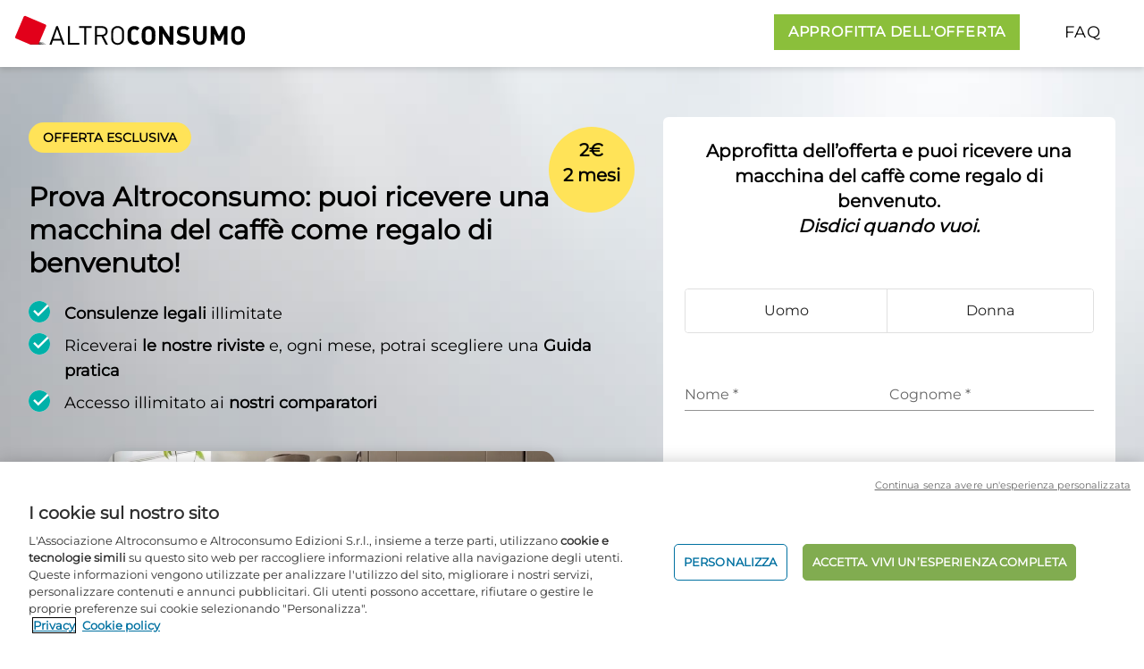

--- FILE ---
content_type: text/html; charset=utf-8
request_url: https://bespoke.altroconsumo.it/2026/macchinacaffe?key=eyJ1bmlxdWVJZCI6IjVjZTMxNTkzLWY0NjItNDk3Zi1hYWE1LWMxMjkwMWQ0NTg5MSIsIm9mZmVyIjpudWxsLCJvZmZlcklkIjoiZDEwNjE1MWYtM2Q4Ni00NjJjLThjZDgtN2IyNzUyOGZhZmZkIiwidmFyaWF0aW9uIjpudWxsLCJ2YXJpYXRpb25JZCI6IjViMjNjYWQ1LWZhMzAtNDY2MC04Y2M5LThlMzZiNGMyYWQ1NyIsInBhdGhVcmwiOiIyMDI2L21hY2NoaW5hY2FmZmUiLCJ3ZWJQcm9tb3Rpb25Db2RlIjoiREVGQVUxSSIsImNvdXBvbiI6IkFMVFJPQ09OU1VNTyIsInBhcnRuZXIiOiJBTFRST0NPTlNVTU8iLCJyZWZlcnJlciI6IiIsImlzRGVmYXVsdFByb21vdGlvbkNvZGVGYWlsZWQiOmZhbHNlLCJvcmRlck1ldGFEYXRhIjp7fX0=
body_size: 10132
content:
    <!DOCTYPE html>
<html lang="it-IT">
<head>
    <script type="text/javascript" src="https://try.abtasty.com/3d287ea8d6e7a8670a3d02b8e691ad31.js"></script>
    <!-- OneTrust Cookies Consent Notice start --><script src="https://cdn.cookielaw.org/scripttemplates/otSDKStub.js" type="text/javascript" charset="UTF-8" data-domain-script="bd9aa6f3-c326-40d3-bc54-cae7a6dc608a"></script><script type='text/javascript'> window.addEventListener("OTConsentApplied", function(event){window.location.reload();}); </script><!-- OneTrust Cookies Consent Notice end -->
    <script type="text/javascript" src="//tglyr.co/latest.js?n=o"></script>
    <noscript>
        <img src="//tglyr.co/ns" width="1" height="1">
    </noscript>

    
    <title>Approfitta dell'offerta Altroconsumo | 2 euro 2 mesi e puoi ricevere una macchina del caffè in regalo</title>
<meta name="description" content="Mettici alla prova: accedi a tutti i nostri servizi esclusivi e trova le risposte a tutte le tue domande. Al tuo fianco, sempre.">
<meta name="keywords" content="consulenza legale, macchina del caffè regalo Altroconsumo, test Altroconsumo, vantaggi soci Altroconsumo, gruppi d'acquisto, class action"/>
<link rel="preload" as="image" href="//images.ctfassets.net/bahw39h8dtvb/ea0401cc-10c9-4750-8cd0-fa0c0f366865/bc34fce7a6bf2da77f226458fdb62d99/P1.jpeg?fm=webp&w=400">



    <meta charset="UTF-8">
    <meta name="viewport" content="width=device-width, initial-scale=1.0, minimum-scale=0.5, maximum-scale=3.0">
    <meta http-equiv="X-UA-Compatible" content="ie=edge">
    <link rel="canonical" href="https://bespoke.altroconsumo.it/2026/macchinacaffe"/>
    <link rel="icon" href="/favicon.ico" type="image/x-icon">
    <script>window.dataLayer = window.dataLayer || []; dataLayer.push({"pageType":"subscription form","contentType":"promosite","pageLanguage":"it","websiteType":"consumers-promosite","PromotionID":"DEFAU1I","CouponID/PartnerID":"ALTROCONSUMO/ALTROCONSUMO","CouponID":"ALTROCONSUMO","PartnerID":"ALTROCONSUMO","PromoOfferType":"X","PromoPaymentFrequency":"X","PromoPaymentMethod":"X","PromoGift":"X","PromoAddOn":"X","PromoIsOmb":"true","subWebsiteType":"2026/macchinacaffe","productLine":"consumption","totalPrice":"230,76","event":"virtual page view","virtualpagepath":"/2026/macchinacaffe/CLine/SK/BUNDLE/default-variation-name/?prm_id_c=DEFAU1I&par_id_c=ALTROCONSUMO&cop_id_c=ALTROCONSUMO","NoPageviewTracking":"true","variation":"default-variation-name","cookie":"[\"essential\"]","culture":"it-IT","myrealm":"eur://euroconsumers.pro.bespoke.it-it/","isFake":"false","isInternalHuman":"false","isTechnical":"false","isLogin":"false","userStatus":"Anonymous","commercialStatus":"Prospect","commercialIdentity":"Anonymous User"});</script>
    <script>window.dataLayer = window.dataLayer || [];dataLayer.push({"event":"ga-event","ga-event-list":[{"ga-event-category":"Prm_Step","ga-event-action":"1 - Home","ga-event-label":"","ga-event-detail":""}]});</script>
    <!-- Google Tag Manager -->
    <script>(function(w, d, s, l, i) {w[l] = w[l] || [];w[l].push({'gtm.start':new Date().getTime(),event: 'gtm.js'});var f = d.getElementsByTagName(s)[0],j = d.createElement(s),dl = l != 'dataLayer' ? '&l=' + l : '';j.async = true;j.src ='https://www.googletagmanager.com/gtm.js?id=' + i + dl;j.className='optanon-category-C0001';f.parentNode.insertBefore(j, f);})(window, document, 'script', 'dataLayer', 'GTM-K8GMRCQ');</script>
    <!-- End Google Tag Manager -->
    <script type="text/javascript">
        function ready(fn) {

            if (document.readyState !== 'loading') {
                console.log(document);
                fn();
            } else if (document.addEventListener) {
                document.addEventListener('DOMContentLoaded', fn);
            } else {
                document.attachEvent('onreadystatechange',
                    function() {
                        if (document.readyState !== 'loading')
                            fn();
                    });
            }
        }
    </script>
    
    


    <script type='text/javascript' data-ot-ignore>let isHomePageAndLazy=false;let angularScriptLoaded=!1;function loadAngularScript(){if(!1===angularScriptLoaded){let e=document.createElement('script');e.src='https://p.ec-cloud.org/promo/components/angular-elements/3.0.48/output-es2015.js',e.setAttributeNode(document.createAttribute('data-ot-ignore')),e.id='angular',e.type='text/javascript',document.head.appendChild(e),angularScriptLoaded=!0}}setTimeout(function(){screen.width<767&&!0===isHomePageAndLazy?(window.addEventListener('scroll',function(){loadAngularScript()}),document.querySelector('.display-form')&&document.querySelector('.display-form').addEventListener('click',function(){loadAngularScript()})):loadAngularScript()},1e3);</script>
<link href="../../../../wwwroot/Assets/Y2026/CLH2E2M50DGCoffeeMachine/Dist/css/main.f4808edaa156c9261276.css" rel="stylesheet"></head>
<body class="Home">
<div class="text-gray-700 text-base">
    <!-- Google Tag Manager (noscript) -->
    <noscript><iframe src='https://www.googletagmanager.com/ns.html?id=GTM-K8GMRCQ' height='0' width='0' style='display: none; visibility: hidden'></iframe></noscript>
    <!-- End Google Tag Manager (noscript) -->
    





<custom-modal-exit-field url="/Assets/Y2026/CLH2E2M50DGCoffeeMachine/Modals/exit-popup.html"></custom-modal-exit-field>


    <div class="fixed bottom-0 right-0 z-40 w-full">
        <a class="btn-up block sm:hidden p-2 px-4 absolute bottom-2 right-2 drop-shadow-md tracking-wider no-underline uppercase z-50  text-white bg-primary font-semibold border-2 lg:text-md"
           href="#subscription-form" id="btn-mobile">
            APPROFITTA DELL'OFFERTA
        </a>
    </div>

<header class="fixed top-0 w-full z-50 bg-white drop-shadow-md nav-down h-[55px] md:h-[75px]">
    <div class="container p-2 px-4   xl:mx-auto max-w-screen-xl text-left">
        <div class="flex-1 flex justify-between">
            <div class="flex-shrink-0 flex">
                <img class="h-10 md:h-14" src="https://www.altroconsumo.it/-/media/altroconsumo/images/logo%20altroconsumo/logo-it-it.svg" alt="Altroconsumo">
            </div>
            <div class="flex">
                    <a class="hidden sm:block p-2 px-4 my-auto mr-4  tracking-wider text-md no-underline uppercase text-white bg-primary font-semibold border-2 lg:text-md"
                       href="#subscription-form">
                        APPROFITTA DELL'OFFERTA
                    </a>
                <link-field url="/Assets/Y2026/CLH2E2M50DGCoffeeMachine/Modals/Faq.html" id="faq-header" text="FAQ" class="p-1 px-4 my-auto block tracking-wider text-md no-underline uppercase text-black lg:text-lg  hover:bg-white hover:underline">
                </link-field>

            </div>
        </div>
    </div>
</header>
<!--begin home section -->
<section id="hero" class="bg-cover pt-[55px] md:pt-[75px]">
    <div class="container max-w-screen-xl pt-4 sm:p-4 xl:mx-auto">
        <div class="mx-auto">
            <div class="flex flex-col lg:flex-row">
                <div class="h-auto p-4 align-middle lg:flex lg:basis-7/12 lg:flex-row lg:items-center">



                    <div class="grid grid-cols-1">

     <div class="flex justify-between ">
            <div><span class="p-2 px-4 bg-bp-yellow uppercase rounded-full text-sm font-semibold">
                        OFFERTA ESCLUSIVA<span class="inline xl:hidden">: 2€ / 2mesi</span>
                    </span>

            </div>
            <div class="hidden xl:inline w-24 h-24 bg-bp-yellow text-xl text-black font-bold rounded-full text-center" style="padding-top: 12px">
                2€ <br> 2 mesi
            </div>
        </div>

        <div class="mb-4">
            <h1 class="text-3xl font-black leading-tight mt-6 homeleftcopy">
                Prova Altroconsumo: puoi ricevere una macchina del caffè come regalo di benvenuto!
            </h1>

            <ul class="hidden md:block text-left text-gray-500 my-6 homeleftcopy">
                <li class="flex items-start mb-2">
                    <span class="icon-bullet-checkmark text-2xl mr-4 text-secondary bg-white rounded-full"></span>
                    <span class="text-lg"><strong class="font-bold">Consulenze legali</strong> illimitate</span>
                </li>
                <li class="flex items-start mb-2">
                    <span class="icon-bullet-checkmark text-2xl mr-4 text-secondary bg-white rounded-full"></span>
                    <span class="text-lg">
                                Riceverai <strong class="font-bold">le nostre riviste</strong> e, ogni mese, potrai scegliere una <strong class="font-bold">Guida pratica</strong>
                            </span>
                </li>
                <li class="flex items-start mb-2">
                    <span class="icon-bullet-checkmark text-2xl mr-4 text-secondary bg-white rounded-full"></span>
                    <span class="text-lg">
                                Accesso illimitato ai <strong class="font-bold">nostri comparatori</strong>
                            </span>
                </li>
            </ul>
        </div>
        <div class="video-container homeleftcopy mx-auto ">
           <video id="myVideo" width="auto" fetchpriority="high" preload="auto"  height="400" autoplay playsinline loop muted poster="http://images.ctfassets.net/bahw39h8dtvb/287e15e2-85af-433c-8922-305756680c4b/36cdfdbee5f2a9591b4d6ce1c42e2871/coffee_machine_in_a_kitchen.png?fm=webp&w=400">
                <source src="//videos.ctfassets.net/bahw39h8dtvb/cac4f4f8-0f8a-4c08-9a36-1bf529784262/ef08517807c35b03a40456f3f46393f0/coffeemachine.mp4" type="video/mp4">
            </video>
        </div>
</div>
                </div>
                <div class="md:m-4 lg:basis-5/12">
                    <div class="relative z-30 w-full bg-white p-4 shadow-lg min-h-[700px] sm:rounded-md sm:p-6 md:mt-6" id="subscription-form">
                        <h2 class="font-semibold text-xl mb-10 text-center">
                Approfitta dell’offerta e puoi ricevere una macchina del caffè come regalo di benvenuto.
<br>
  <span class="italic text-center">Disdici quando vuoi.</span></h3>
                        
<form-container session='{&#xD;&#xA;  &quot;isMember&quot;: false,&#xD;&#xA;  &quot;isAuthenticated&quot;: false,&#xD;&#xA;  &quot;language&quot;: &quot;it&quot;,&#xD;&#xA;  &quot;appearance&quot;: &quot;standard&quot;,&#xD;&#xA;  &quot;formType&quot;: &quot;home&quot;,&#xD;&#xA;  &quot;orderStatus&quot;: 0,&#xD;&#xA;  &quot;seqActivated&quot;: false,&#xD;&#xA;  &quot;isWinback&quot;: false,&#xD;&#xA;  &quot;isEmailWinback&quot;: false,&#xD;&#xA;  &quot;isDefaultPromotionCodeNotFounded&quot;: false,&#xD;&#xA;  &quot;offerId&quot;: &quot;offerAI727&quot;,&#xD;&#xA;  &quot;identityValidationType&quot;: 0&#xD;&#xA;}'>
                  <input name="__RequestVerificationToken" type="hidden" value="CfDJ8E9k9d2MdMBEjjolAC1IsUTAKtTSlIqSb9zNHKWhl6Wcxp6_4k22CJNJAp9Jp76ld-n8gluaRfafkuqeN2rCpd8kCzrWduKwT4BjN6SlI8dEzRlNqXvbyZmFiT4C74LszkC00_Xu7BAJcbDb6a3Nxfk" />
                    <gender-field value="Unknown" class="w-full mt-4"></gender-field>
                    <div class="flex flex-col mt-1 xl:gap-x-4 xl:flex-row">
                        <firstname-field value="" class="w-full"></firstname-field>
                        <lastname-field value="" class="w-full"></lastname-field>
                    </div>
                    <email-field value="" class="w-full mt-1"></email-field>
                    <div class="my-2">
                        <policy-field policies="[&#xD;&#xA;  {&#xD;&#xA;    &quot;name&quot;: &quot;privacy&quot;,&#xD;&#xA;    &quot;error&quot;: &quot;&#xC8; necessario accettare l\u0027informativa sulla privacy se si desidera continuare&quot;,&#xD;&#xA;    &quot;text&quot;: &quot;Ho preso visione dell\u0027{privacy}informativa sulla privacy{/privacy}&quot;,&#xD;&#xA;    &quot;isSelected&quot;: false&#xD;&#xA;  },&#xD;&#xA;  {&#xD;&#xA;    &quot;name&quot;: &quot;termsandconditions&quot;,&#xD;&#xA;    &quot;error&quot;: &quot;&#xC8; necessario accettare la condizioni generali se si desidera continuare&quot;,&#xD;&#xA;    &quot;text&quot;: &quot;Accetto le {termsandconditions}condizioni generali{/termsandconditions}&quot;,&#xD;&#xA;    &quot;isSelected&quot;: false&#xD;&#xA;  }&#xD;&#xA;]" class="w-fukk text-left my-2"></policy-field>

                    </div>

                    <submit-button text="APPROFITTA DELL&#x27;OFFERTA" class="w-full my-6"></submit-button>
  <small>* Campi Obbligatori</small>

                                    <hr class="my-6">
                        <div class="my-2 text-center">
                            <login-field url="https://login.altroconsumo.it/?wa=wsignin1.0&amp;wtrealm=eur%3a%2f%2feuroconsumers.pro.bespoke.it-it%2f&amp;wreply=%2fPromosite%2fIsProcessing" class="w-full"></login-field>
                        </div>
                </form-container>
                    </div>
                </div>
                <div class="lg:hidden p-4">
                    <ul class="text-left text-gray-500 my-6">
                        <li class="flex items-start mb-2">
                            <span class="icon-bullet-checkmark text-2xl mr-4 text-secondary bg-white rounded-full"></span>
                            <span class="text-lg"><strong class="font-bold">Consulenze legali</strong> illimitate</span>
                        </li>
                        <li class="flex items-start mb-2">
                            <span class="icon-bullet-checkmark text-2xl mr-4 text-secondary bg-white rounded-full"></span>
                            <span class="text-lg">
                                Riceverai <strong class="font-bold">le nostre riviste</strong> e, ogni mese, potrai scegliere una <strong class="font-bold">Guida pratica</strong>
                            </span>
                        </li>
                        <li class="flex items-start mb-2">
                            <span class="icon-bullet-checkmark text-2xl mr-4 text-secondary bg-white rounded-full"></span>
                            <span class="text-lg">
                                Accesso illimitato ai <strong class="font-bold">nostri comparatori</strong>
                            </span>
                        </li>
                    </ul>
                </div>
            </div>
        </div>
    </div>
</section>
<!--end home section -->

<!--begin rewards section -->

<section id="subscriptionproces-summary" class="bg-alt-light-grey overflow-hidden relative lg:top-[-40px] xl:top[-120px]">

    <div class="container p-4 pt-8  xl:mx-auto max-w-screen-xl md:px-8">

        <div class="flex flex-col lg:flex-row">
            <div class="lg:max-w-[150px] ">
                <h1 class="font-bold text-3xl lg:mt-8">Come funziona</h1>
            </div>
            <div class="grow flex flex-col md:flex-row">
                <div class=" grow my-4 md:my-8 grid grid-cols-1 md:grid-cols-3 gap-0">
                    <div class="border-l-4 border-alt-step-grey md:border-l-0 relative left-6 max-w-xs">

                        <span class="border-t-4 border-alt-step-grey  w-full relative top-6 z-10 hidden md:block"></span>
                        <span class="bg-secondary-lighter h-12 w-24 rounded-full block relative z-20 -left-6 -top-2 md:left-0 md:top-[-3px] ">
                            <span class="bg-white block w-12 h-12 rounded-full border-8 border-secondary text-black pt-[4px] pl-[12px] text-md font-bold">1</span>
                            <span class="icon-mouse-click-icon text-2xl mr-4 font-bold text-black block relative z-30 top-[-38px] left-[56px]"></span>
                        </span>
                        <p class="m-6 mt-0 md:mt-4">
                            Prova Altroconsumo
                          a <span class="font-semibold">2€&nbsp;per&nbsp;2&nbsp;mesi</span>
                        </p>
                    </div>
                    <div class="border-l-4 border-alt-step-grey md:border-l-0 relative left-6 max-w-xs">
                        <span class="border-t-4 border-alt-step-grey w-full relative top-6 z-10 hidden md:block"></span>
                        <span class="bg-secondary-lighter h-12 w-24 rounded-full block relative z-20 -left-6 -top-2 md:left-0 md:top-[-3px] ">
                            <span class="bg-white block w-12 h-12 rounded-full border-8 border-secondary text-black pt-[4px] pl-[12px] text-md font-bold">2</span>
                            <span class="icon-howitworks-gift text-xl mr-4 text-black block relative z-30 top-[-35px] left-[60px]"></span>
                        </span>
                        <p class="m-6 md:mt-4">
                          Puoi ricevere una macchina del caffè come <span class="font-semibold">regalo di benvenuto</span>
                          </p>
                    </div>
                    <div class="border-l-4 border-alt-step-grey md:border-l-0 relative left-6 max-w-xs">
                        <span class="border-t-4 border-alt-step-grey w-full relative top-6 z-10 hidden md:block"></span>
                        <span class="bg-secondary-lighter h-12 w-24 rounded-full block relative z-20 -left-6 -top-2 md:left-0 md:top-[-3px] ">
                            <span class="bg-white block w-12 h-12 rounded-full border-8 border-secondary text-black pt-[4px] pl-[12px] text-md font-black">3</span>
                            <span class="icon-howitworks-sale text-xl mr-4 text-black block relative z-30 top-[-35px] left-[60px]"></span>
                        </span>
                        <p class="m-6 md:mt-4">
                          Ti piace Altroconsumo? Avrai il  <span class="font-semibold">50% di sconto </span> per 12 mesi. 
                        </p>
                    </div>

                </div>
                <div class="bg-white z-20 p-4 m-4 mr-0 rounded-md md:max-w-[190px] ">
                    <div class="block w-full">
                        <span class="bg-secondary block w-8 h-8 rounded-full mx-auto pt-[5px] pl-[5px] drop-shadow-lg">

                            <span class="icon-arrow-back text-sm mr-4 text-white m-auto relative "></span>
                        </span>
                    </div>
                    <h2 class="text-md text-center font-bold mt-4">Se cambi idea, </h2>
                    <p class="text-md text-center mt-2">
                        puoi disdire in qualunque momento.
                    </p>
                </div>
            </div>
        </div>
    </div>
</section>
<!--end rewards section -->

<!--begin gift section -->
<section id="reasons-summary" class="relative bg-white lg:top-[-60px]">
    <div class="container max-w-screen-xl p-4 pt-8 md:px-8 xl:mx-auto">
        <div class="grid grid-cols-1 gap-4 md:grid-cols-5 lg:gap-16">
            <div class="md:col-span-3">
                <h1 class="text-3xl font-bold md:mt-8">Con una community di oltre 250.000 soci e 50 anni di esperienza, Altroconsumo tutela i diritti dei consumatori</h1>
                <p class="mt-4 text-lg">Altroconsumo è sempre dalla tua parte: i nostri soci fanno scelte di acquisto più consapevoli, evitano le truffe e risparmiano ogni giorno</p>
                <p class="mt-4 text-lg">Entra nella community di Altroconsumo.</p>
                <p>&nbsp;</p>
                <p class="hidden lg:block">&nbsp;</p>
                <a href="#subscription-form" class="text-md bg-primary lg:text-md my-4 inline-block p-2 px-4 font-semibold uppercase tracking-wider text-white no-underline">APPROFITTA DELL'OFFERTA</a>
            </div>
            <div class="text-md grid grid-cols-2 grid-rows-5 gap-4 text-center font-semibold text-black md:col-span-2">
                <div class="bg-bp-yellow row-span-2 flex flex-col justify-center rounded-md">
                    <span class="icon-reasons-save mx-auto mt-4 text-2xl text-black"></span>

                    <p class="m-4">Risparmi ogni anno</p>
                </div>
                <div class="bg-bp-yellow row-span-3 flex flex-col justify-center rounded-md">
                    <span class="icon-reasons-members mx-auto mt-4 text-2xl text-black"></span>
                    <p class="m-4">Accesso a vantaggi esclusivi</p>
                </div>
                <div class="bg-bp-yellow row-span-3 row-start-3 flex flex-col justify-center rounded-md">
                    <span class="icon-reasons-access mx-auto mt-4 text-2xl text-black"></span>
                    <p class="m-4">Accesso ai nostri test su prodotti e servizi</p>
                </div>
                <div class="bg-bp-yellow col-start-2 row-span-2 row-start-4 flex flex-col justify-center rounded-md">
                    <span class="icon-reasons-legal mx-auto mt-4 text-2xl text-black"></span>
                    <p class="m-4">Assistenza legale illimitata</p>
                </div>
            </div>
        </div>
    </div>
</section>

<section id="reasons-cards" class="relative bg-white lg:top-[-60px]">
    <div class="container max-w-screen-xl p-4 pt-8 md:px-8 xl:mx-auto">
        <section id="reasons-carousel" class="splide" aria-label="Splide of the reasons">
            <div class="splide__track">
                <ul class="splide__list">
                    <li class="splide__slide">
                        <div class="border-tertiary block flex h-full flex-col rounded-md border drop-shadow-md">
                            <picture>
                                <source srcset="//images.ctfassets.net/bahw39h8dtvb/c955d409-72f6-4cfd-b306-56052f11de79/d9a84040aeb9ebeced703bf7c245abc8/Promosite1.png?fm=webp&amp;q=80&w=400" type="image/webp" />
                                <source srcset="//images.ctfassets.net/bahw39h8dtvb/c955d409-72f6-4cfd-b306-56052f11de79/d9a84040aeb9ebeced703bf7c245abc8/Promosite1.png?fm=jpg&amp;q=80&w=400" type="image/jpg" />
                                <img class="w-full rounded-t" src="//images.ctfassets.net/bahw39h8dtvb/c955d409-72f6-4cfd-b306-56052f11de79/d9a84040aeb9ebeced703bf7c245abc8/Promosite1.png?q=80&w=400" alt="COMMON - reason card1" />
                            </picture>

                            <div class="flex flex-1 flex-col justify-between">
                                <div>
                                    <h1 class="text-alt-blue my-4 text-center text-xl font-bold uppercase">PIÚ RISPARMIO</h1>
                                    <h2 class="mx-2 text-center text-xs">Riduci le tue spese ogni anno</h2>
                                    <p class="mx-2 my-4 text-center text-base">Con i nostri test comparativi, calcolatori e gruppi d’acquisto, puoi risparmiare centinaia di euro ogni anno senza rinunciare ai tuoi prodotti e servizi preferiti.</p>
                                </div>

                                <div class="mt-auto flex justify-center pb-4">
                                    <a class="text-md bg-primary lg:text-md my-4 inline-block p-2 px-4 font-semibold uppercase tracking-wider text-white no-underline" href="#subscription-form">APPROFITTA DELL'OFFERTA</a>
                                </div>
                            </div>
                        </div>
                    </li>
                    <li class="splide__slide">
                        <div class="border-tertiary block flex h-full flex-col rounded-md border drop-shadow-md">
                            <picture>
                                <source srcset="//images.ctfassets.net/bahw39h8dtvb/8bb650dd-a9b3-47eb-acef-adc05e14a0b8/87b4cdc3e5799243e8ba98b1a134580b/Promosite2.png?fm=webp&amp;q=80&w=400" type="image/webp" />
                                <source srcset="//images.ctfassets.net/bahw39h8dtvb/8bb650dd-a9b3-47eb-acef-adc05e14a0b8/87b4cdc3e5799243e8ba98b1a134580b/Promosite2.png?fm=jpg&amp;q=80&w=400" type="image/jpg" />
                                <img loading="lazy" class="w-full rounded-t" src="//images.ctfassets.net/bahw39h8dtvb/8bb650dd-a9b3-47eb-acef-adc05e14a0b8/87b4cdc3e5799243e8ba98b1a134580b/Promosite2.png?w=400" alt="COMMON - reason card1" />
                            </picture>

                            <div class="flex flex-1 flex-col justify-between">
                                <div>
                                    <h1 class="text-alt-blue my-4 text-center text-xl font-bold uppercase">ASSISTENZA LEGALE</h1>
                                    <h2 class="mx-2 text-center text-xs">I nostri consulenti legali, dalla tua parte</h2>
                                    <p class="mx-2 my-4 text-center text-base">I nostri consulenti legali saranno sempre al tuo sempre al tuo fianco per difendere i tuoi diritti, tutte le volte in cui ne avrai bisogno.</p>
                                </div>

                                <div class="mt-auto flex justify-center pb-4">
                                    <a class="text-md bg-primary lg:text-md my-4 inline-block p-2 px-4 font-semibold uppercase tracking-wider text-white no-underline" href="#subscription-form">APPROFITTA DELL'OFFERTA</a>
                                </div>
                            </div>
                        </div>
                    </li>
                    <li class="splide__slide">
                        <div class="border-tertiary block flex h-full flex-col rounded-md border drop-shadow-md">
                            <picture>
                                <source srcset="//images.ctfassets.net/bahw39h8dtvb/accc5eb7-dfa9-4bd8-a146-c62fa8c78781/a74d49a6e2b322f154defd3bdb217922/Promosite3.png?fm=webp&amp;q=80&w=400" type="image/webp" />
                                <source srcset="//images.ctfassets.net/bahw39h8dtvb/accc5eb7-dfa9-4bd8-a146-c62fa8c78781/a74d49a6e2b322f154defd3bdb217922/Promosite3.png?fm=jpg&amp;q=80&w=400" type="image/jpg" />
                                <img loading="lazy" class="w-full rounded-t" src="//images.ctfassets.net/bahw39h8dtvb/accc5eb7-dfa9-4bd8-a146-c62fa8c78781/a74d49a6e2b322f154defd3bdb217922/Promosite3.png?w=400" alt="COMMON - reason card1" />
                            </picture>

                            <div class="flex flex-1 flex-col justify-between">
                                <div>
                                    <h1 class="text-alt-blue my-4 text-center text-xl font-bold uppercase">I NOSTRI TEST</h1>
                                    <h2 class="mx-2 text-center text-xs">Per le tue scelte d’acquisto</h2>
                                    <p class="mx-2 my-4 text-center text-base">Scopri i nostri strumenti per conoscere i prodotti migliori per le tue esigenze. I nostri esperti saranno disponibili a rispondere alle tue domande</p>
                                </div>

                                <div class="mt-auto flex justify-center pb-4">
                                    <a class="text-md bg-primary lg:text-md my-4 inline-block p-2 px-4 font-semibold uppercase tracking-wider text-white no-underline" href="#subscription-form">APPROFITTA DELL'OFFERTA</a>
                                </div>
                            </div>
                        </div>
                    </li>
                </ul>
            </div>
        </section>       
    </div>
</section>

<section id="reasons-benefitis" class="relative bg-white lg:top-[-60px]">
    <div class="bg-alt-blue container flex max-w-screen-xl flex-col md:flex-row xl:mx-auto">
        <div class="relative md:w-1/2">
            <picture>
                <source srcset="//images.ctfassets.net/bahw39h8dtvb/6cb29359-f487-44bf-b920-b8f14464041b/f469e051b8c3b2cd4132c988fd5e7c0d/coupe_looking_at_oven.png?fm=webp&q=80" type="image/webp" />
                <source srcset="//images.ctfassets.net/bahw39h8dtvb/6cb29359-f487-44bf-b920-b8f14464041b/f469e051b8c3b2cd4132c988fd5e7c0d/coupe_looking_at_oven.png?q=80" type="image/png" />
                <img id="clip-image" loading="lazy" class="w-full md:h-full md:object-cover" src="//images.ctfassets.net/bahw39h8dtvb/6cb29359-f487-44bf-b920-b8f14464041b/f469e051b8c3b2cd4132c988fd5e7c0d/coupe_looking_at_oven.png" alt="COMMON - coupe looking at oven"
                /></picture>
            <div class="bg-bp-yellow absolute right-0 top-0 hidden h-32 w-32 rounded-full p-8 text-center text-lg leading-none md:block">
                <span class="relative block text-center leading-[1.1em]" style="left:-5px; top:5px;"> <strong>Sconti esclusivi</strong><br />per te </span>
            </div>
        </div>
        <div class="grow pb-4 md:px-10 md:pb-8">
            <h1 class="mx-4 mt-4 text-center text-2xl font-bold text-white md:mx-0 md:mt-8 md:text-left md:text-4xl">Tanti vantaggi e sconti per te, <span class="md:block">ogni mese</span></h1>
            <p class="mx-4 my-4 text-center text-base text-white md:mx-0 md:text-left md:text-lg">I nostri soci possono beneficiare di condizioni molto favorevoli, come promozioni esclusive e sconti riservati su una varietà di prodotti e servizi.</p>
            <div class="flex justify-center md:justify-start">
                <a class="text-md bg-primary lg:text-md hover:bg-primary-hover my-4 inline-block p-2 px-4 font-semibold uppercase tracking-wider text-white no-underline" href="#subscription-form" id="btn-mobile">APPROFITTA DELL'OFFERTA</a>
            </div>
        </div>
    </div>
</section>

<!--end gift section -->

<!--begin feature section -->

<section id="testimonials" class="bg-white">
    <div class="container p-4 pt-8 xl:mx-auto max-w-screen-xl md:px-8">
      <div class="mx-auto max-w-screen-lg flex flex-col md:flex-row justify-between">

        <div>
          <picture>
                    <source srcset="//images.ctfassets.net/bahw39h8dtvb/5f11d9c5-8788-40bc-b86b-1e20cbfd6bc5/cda15adee5f82ad87221155e1d44460a/icon-testimonials-landscape-pt-sec-green.png?fm=webp&q=80" type="image/webp">
                    <img class="mx-auto max-w-[130px] " loading="lazy" src="//images.ctfassets.net/bahw39h8dtvb/5f11d9c5-8788-40bc-b86b-1e20cbfd6bc5/cda15adee5f82ad87221155e1d44460a/icon-testimonials-landscape-pt-sec-green.png" alt="gifts marketplace" style="position: relative; left: -20px;">
                </picture>
        </div>

        <div class="w-full">
<h1 class="font-bold uppercase text-2xl text-center md:text-left md:text-4xl">Cosa dicono di noi...
</h1>
        <p class="my-4   text-xl font-bold">Oltre 250.000 soci hanno fiducia in Altroconsumo, seguendone i suggerimenti per fare le migliori scelte di acquisto ed evitare truffe</p>
          <p>&nbsp;</p><p>&nbsp;</p>
        </div>

      </div>  

        <section id="testimonials-carousel" class="splide" aria-label="Splide of the testimonials">
    <div class="splide__arrows splide__arrows--ltr">
        <button class="splide__arrow splide__arrow--prev" type="button" disabled="" aria-label="Previous slide" aria-controls="testimonials-carousel-track">
            <svg xmlns="http://www.w3.org/2000/svg" viewBox="0 0 40 40" width="40" height="40" focusable="false">
                <path d="m15.5 0.932-4.3 4.38 14.5 14.6-14.5 14.5 4.3 4.4 14.6-14.6 4.4-4.3-4.4-4.4-14.6-14.6z"></path>
            </svg>
        </button>
        <button class="splide__arrow splide__arrow--next" type="button" aria-label="Next slide" aria-controls="testimonials-carousel-track">
            <svg xmlns="http://www.w3.org/2000/svg" viewBox="0 0 40 40" width="40" height="40" focusable="false">
                <path d="m15.5 0.932-4.3 4.38 14.5 14.6-14.5 14.5 4.3 4.4 14.6-14.6 4.4-4.3-4.4-4.4-14.6-14.6z"></path>
            </svg>
        </button>
    </div>
          <div class="splide__track">
    <ul class="splide__list">
        <li class="splide__slide">
         <div class="bg-white border drop-shadow-lg rounded-lg p-4  min-h-[220px] h-full">
                            <div class="flex">
                                <img src="//images.ctfassets.net/bahw39h8dtvb/849e23cb-0117-4d84-b5c1-34c0bda9e562/c6f94a22933f6e7dba7e7e909acd4d0b/Eugenio_Motta.jpg?w=48" alt="testimonial pic eugenio" loading="lazy" class="border-4 w-14 h-14 rounded-full border-alt-step-grey">
                                <p class=" ml-2 mt-4 text-gray-800">
                                <span class="font-semibold">Eugenio Motta
</span>  
                            </p>
                            </div>

                            <p class="text-base mt-2">Solo dopo l'invio del reclamo tramite Altroconsumo, la casa madre si è attivata presso la motofficina per fornire il supporto necessario alla riparazione del guasto. L'azienda mi ha poi inviato una mail chiedendo se il guasto fosse stato riparato e nel contempo si è scusata per il disagio arrecato. 
</p>
                        </div>
        </li>
        <li class="splide__slide">
          <div class="bg-white border drop-shadow-lg rounded-lg p-4  min-h-[220px] h-full">
                            <div class="flex">
                                <img src="//images.ctfassets.net/bahw39h8dtvb/8ab16633-3cc5-4aa0-b2c4-cab9bbec0035/ada566ccfe2d5301ac0648f75df16413/Dino_Impavidi.jpg?w=48" alt="testimonial pic dino" loading="lazy" class="border-4 w-14 h-14 rounded-full border-alt-step-grey">
                                <p class=" ml-2 mt-4 text-gray-800">
                                <span class="font-semibold">Dino Impavidi
</span>  
                            </p>
                            </div>
                            <p class="text-base mt-2">Grazie all’intervento dell’avvocato di Altroconsumo ho risolto il contratto con il mio precedente gestore telefonico, che mi stava impedendo la migrazione. <br>
Dopo la conciliazione, siamo riusciti anche  a non pagare per i mesi di disservizio provocatomi.
</p>
                        </div>
          </li>
        <li class="splide__slide">
            <div class="bg-white border drop-shadow-lg rounded-lg p-4  min-h-[220px] h-full">
                            <div class="flex">
                                <img src="//images.ctfassets.net/bahw39h8dtvb/c2ca5d97-c934-42b2-b3c0-52df5cae296e/fa361ce1a9ad6abb86ea957ece3f11fe/icon-avatar-testimonial.jpg?w=48" alt="testimonial pic default" loading="lazy" class="border-4 w-14 h-14 rounded-full border-alt-step-grey">
                                <p class=" ml-2 mt-4 text-gray-800">
                                <span class="font-semibold">Carlo - Ingegnere
</span>  
                            </p>
                            </div>

                            <p class="text-base mt-2">Volevo cambiare operatore energetico perchè il mio era troppo caro, con Altroconsumo ho potuto scegliere l’operatore più conveniente sul mercato e ho potuto risparmiare molto sulla bolletta.</p>
                        </div>
        </li>
        <li class="splide__slide">
           <div class="bg-white border drop-shadow-lg rounded-lg p-4  min-h-[220px] h-full">
                            <div class="flex">
                                <img src="//images.ctfassets.net/bahw39h8dtvb/c2ca5d97-c934-42b2-b3c0-52df5cae296e/fa361ce1a9ad6abb86ea957ece3f11fe/icon-avatar-testimonial.jpg?w=48" alt="testimonial pic default" loading="lazy" class="border-4 w-14 h-14 rounded-full border-alt-step-grey">
                                <p class=" ml-2 mt-4 text-gray-800">
                                <span class="font-semibold">Maria - impiegata
</span>  
                            </p>
                            </div>

                            <p class="text-base mt-2">Dovevo cambiare la lavatrice ma non sapevo quale scegliere, i comparatori di Altroconsumo mi sono stati utili per vedere le differenze tecniche tra le lavatrici e ho potuto scegliere velocemente il mio modello partendo dal prezzo più basso e dalle recensioni.
</p>
                        </div>
        </li>

    </ul>
          </div>
</section>

    </div>

</section>
<!--end feature section -->

<!--begin testimonials section -->
<section id="more-benefits" class="bg-secondary-ultralight">
    <div class="container px-4 xl:mx-auto max-w-screen-xl py-10 md:px-8">
        <h1 class="text-3xl font-black">Scopri tutti i vantaggi e approfitta dell’offerta!</h1>
       <div class="mt-8 mx-auto grid grid-cols-1 md:grid-cols-2 md:grid-rows-5 gap-8">
    <div class="md:row-span-5 bg-white rounded-md">
        <h2 class="m-6  text-xl font-black ">I benefici principali:</h2>

        <ul class=" text-left text-gray-500 m-6">
            <li class="flex items-start mb-2">
                <span class="icon-bullet-checkmark text-2xl mr-4 text-secondary"></span>
                <span class="text-lg">
                    <span class="font-semibold">Acquista consapevolmente e risparmia</span>
                    facendo le migliori scelte d’acquisto
                </span>
            </li>

            <li class="flex items-start mb-2">
                <span class="icon-bullet-checkmark text-2xl mr-4 text-secondary"></span>
                <span class="text-lg">
                    <span class="font-semibold">Consulta i nostri consulenti legali</span>
                    tutte le volte in cui ne avrai bisogno
                </span>
            </li>

            <li class="flex items-start mb-2">
                <span class="icon-bullet-checkmark text-2xl mr-4 text-secondary"></span>
                <span class="text-lg">
                    <span class="font-semibold">Accesso illimitato al nostro servizio legale</span>
                </span>
            </li>

            <li class="flex items-start mb-2">
                <span class="icon-bullet-checkmark text-2xl mr-4 text-secondary"></span>
                <span class="text-lg">
                    <span class="font-semibold">Contenuti esclusivi</span> sul sito Altroconsumo
                </span>
            </li>

            <li class="flex items-start mb-2">
                <span class="icon-bullet-checkmark text-2xl mr-4 text-secondary"></span>
                <span class="text-lg">
                    Riceverai le nostre riviste e, ogni mese,
                    <span class="font-semibold">potrai scegliere una Guida pratica</span>
                </span>
            </li>
        </ul>
    </div>

    <div class="md:row-span-3 bg-white rounded-md">
        <h2 class="m-6  text-xl font-black ">E inoltre…</h2>

        <ul class="text-left text-gray-500 m-6">
            <li class="flex items-start mb-2">
                <span class="icon-bullet-checkmark text-2xl mr-4 text-secondary"></span>
                <span class="text-lg">
                    Approfitta di <span class="font-semibold">sconti extra</span> con i partner di Altroconsumo
                </span>
            </li>

            <li class="flex items-start mb-2">
                <span class="icon-bullet-checkmark text-2xl mr-4 text-secondary"></span>
                <span class="text-lg">
                    Puoi ricevere una <span class="font-semibold">macchina del caffè</span> come regalo di benvenuto
                </span>
            </li>
        </ul>
    </div>

    <div class="hidden md:inline md:row-span-2 md:col-start-2 md:row-start-4">
        <a class="inline-block p-2 px-4 my-4 tracking-wider text-md no-underline uppercase text-white bg-primary font-semibold lg:text-md" href="#subscription-form">
            APPROFITTA DELL'OFFERTA A 2€
        </a>
    </div>
</div>

    </div>
</section>

<!--end testimonials section -->

<!--begin faq section -->

<section id="gift-recap" class="relative">
  <picture class="absolute inset-0 w-full h-full -z-10">
    <source media="(max-width: 767px)" srcset="//images.ctfassets.net/bahw39h8dtvb/8290c318-02e5-478a-b32a-01ea8d64cb38/3d86aeed7eaba8dca0f4c4419a301718/background-giftrecap-desktop.jpg" type="image/webp">
    <img src="//images.ctfassets.net/bahw39h8dtvb/4cd98d46-71dc-4bbb-b3a5-9a574678e9ec/4ca4ffea9438c6be7bed4192e6328a7d/background-giftrecap-mobile.png?fm=webp" loading="lazy" alt="" class="w-full h-full object-cover">
  </picture>
    <div class="container px-4 xl:mx-auto max-w-screen-xl py-10 md:px-8 ">
        <div class="flex flex-col md:flex-row justify-between">
            <div>
                <span class="p-2 px-4 bg-bp-yellow uppercase rounded-full text-sm font-semibold">OFFERTA ESCLUSIVA</span>
                <h1 class="mt-6 text-3xl md:text-4xl font-bold leading-tight">
                    Prova Altroconsumo oggi, e avrai il 50% di sconto per 12 mesi!
                </h1>
                <p>&nbsp;</p>
                <a class="inline-block p-2 px-4  my-4 tracking-wider text-md no-underline uppercase   text-white bg-primary font-semibold lg:text-md " href="#subscription-form">APPROFITTA DELL'OFFERTA</a>
            </div>
            <div class="hidden lg:inline">
                <div class="w-48 h-48 p-8 pt-11 bg-bp-yellow text-3xl rounded-full font-black rotate-12 text-center text-black">
                    <span class="text-6xl ">2€</span> <br><span style="font-size: smaller;">2 mesi</span>
                </div>
            </div>
            <div>

              <picture>
                <source srcset="//images.ctfassets.net/bahw39h8dtvb/0ba54026-fd7b-48f8-9373-ad415ec16925/6e4b830e6db2076b917fd236b005df3c/Coffee_machine.png?fm=webp&w=275"  type="image/webp">
                <img loading="lazy" class="mx-auto" src="//images.ctfassets.net/bahw39h8dtvb/0ba54026-fd7b-48f8-9373-ad415ec16925/6e4b830e6db2076b917fd236b005df3c/Coffee_machine.png?w=275" alt="COMMON - Coffee machine"></picture>             
            </div>
        </div>
    </div>
</section>
<!--end faq section -->

<!--begin faq section -->
<!-- BLAH -->
<!--end faq section -->
<footer class="text-white bg-alt-blue">
    <div class="container px-4  xl:mx-auto max-w-screen-xl py-10 ">

        <div class="grid grid-cols-1 md:grid-cols-12 gap-4 justify-items-center">
            <div class="md:col-span-4 flex flex-row items-center">
                <span class="text-center block md:text-left"><p class="font-bold">Altroconsumo &copy; 2026</p>
                    <p class="mt-4">Altroconsumo Edizioni Srl</p>
                    <p>Viale Piero e Alberto Pirelli, 10 - 20126 Milano</p>
                    <a class="footer-tel leading-8 mb-4 mt-2" href="tel:+39200645722">
                        02 00645722
                    </a>
                </span>
            </div>
            <div class="md:col-span-8 self-center flex flex-col md:flex-row items-center md:items-start">
                <link-field url="/Assets/Modals/Common/Cookies.html" text="Cookies" class="footer-links cookies mr-3 underline hover:no-underline"></link-field>
                <link-field url="/Promosite/policy?name=privacy" text="Privacy policy" class="footer-links privacy mr-3 underline hover:no-underline"></link-field>
                <link-field url="/Promosite/policy?name=termsandconditions" text="Condizioni generali" class="footer-links conditions mr-3 underline hover:no-underline"></link-field>
                <link-field url="/Assets/Y2026/CLH2E2M50DGCoffeeMachine/Modals/Faq.html?v=1" text="FAQ" class="footer-links mr-3 underline hover:no-underline">
                </link-field>
            </div>
            
        </div>
    </div>
</footer>



    
    
    <script>
        ready(function () {
            let general = new CLH2E2M50DGCoffeeMachine.General();
            let home = new CLH2E2M50DGCoffeeMachine.Home();
        });

    </script>
    <style>
        *:not(:defined):empty::before {
            content: "";
            display: block;
            height: 48px;
            width: 100%;
            border-radius: 0.5rem;
            background-color: #e5e7eb;

            animation: fadeInSkeleton 1s ease forwards;
            animation-delay: 1s;
            transition: opacity 0.3s ease 0.2s; 
            margin: 1rem 0;
        }

        @keyframes fadeInSkeleton {
            from {
                opacity: 0;
            }
            to {
                opacity: 1;
            }

        }
    </style>



</div>
<script src="../../../../wwwroot/Assets/Y2026/CLH2E2M50DGCoffeeMachine/Dist/../Dist/Scripts/main.2be3bbed3297cc94bdca.js"></script></body>
</html>